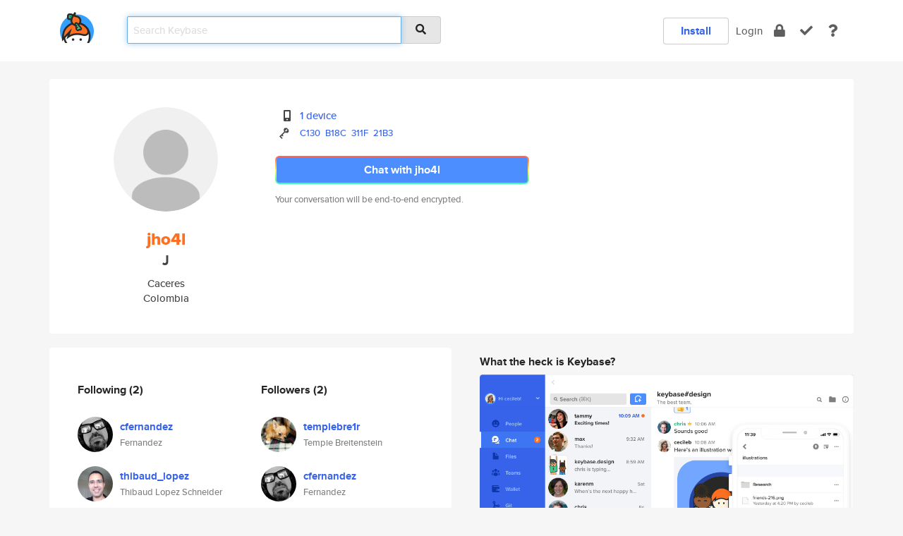

--- FILE ---
content_type: text/html; charset=utf-8
request_url: https://keybase.io/jho4l
body_size: 5649
content:
<!DOCTYPE html>
<html id="">

  <!--~~~~~~~~~~~~~~~~~~~~~~~~~~~~~~~~~~~~~~~~~~~~~~~~~~~~~~~~~~~~~~~~~~~~~~~~

                              K E Y   B A S E

                            crypto for everyone

                        because no one we know ever
                      seems to have a public key. :-(

     No Google Analytics or other 3rd party hosted script tags on Keybase.

     And this has the added bonus that we'll never be able to serve ad code.

                                    \o/  \o/
                                  keybase team

  ~~~~~~~~~~~~~~~~~~~~~~~~~~~~~~~~~~~~~~~~~~~~~~~~~~~~~~~~~~~~~~~~~~~~~~~~~-->

  <head>
    <title>jho4l (J) | Keybase</title>
    <meta       name="viewport"    content="width=device-width, initial-scale=1.0, maximum-scale=1.0, user-scalable=no">
    <link       href="/_/brew/_/52e9d104/sitewide-css.css"      rel="stylesheet">
    
    <script type="text/javascript" nonce="24ba61d8-2adb-4904-b83e-340400f4675e" src="/_/brew/_/906baaf9/sitewide-js.js"></script>

    <meta    charset="UTF-8" />
    

<meta name="Description" content="jho4l (J) is now on Keybase, an open source app for encryption and cryptography."><meta property="og:description" content="jho4l (J) is now on Keybase, an open source app for encryption and cryptography."><meta name="twitter:title" content="jho4l (J) on Keybase"><meta name="twitter:description" content="jho4l (J) is now on Keybase, an open source app for encryption and cryptography.">

    <script type="text/javascript" nonce="24ba61d8-2adb-4904-b83e-340400f4675e">
    window.csrf_token="lgHZIDIzNjBiODNmNzI3N2YwMmI0ODllNWE1NTE3YWQ1MTA4zmmB1NLOAxcEAMDEIOeAlu1aR9rAmrfZnq23r32ejHo56I1LWyIXPG5sV0nY";
    </script>
  </head>

  
  <body id="">
  <div class="run-mode run-mode-prod">
    <div class="grid-monitor"> 
      <input id="url_base" type="hidden" value="https://keybase.io/"/>

        <div id="navbar-top">
          <div class="navbar navbar-fixed-top navbar-default" role="navigation" data-active-tab="">

            <div class="container navbar-container">
              <div class="row">

                <div class="col-xs-2 col-sm-1">
                  <div class="navbar-header">
                    <div class="navbar-brand">
                      <a href="/" aria-label="home">
                        <img src="/images/icons/icon-keybase-logo-48.png" srcset="/images/icons/icon-keybase-logo-48@2x.png 2x" width="48" height="48" />
                      </a>
                    </div>
                    <div class="staging-notice">Keybase Staging Server</div>
                  </div>
                </div>

                <div class="col-xs-10 col-sm-5">
                  <div class="nav-search-wrapper">
                    <div class="input-group form-group">
                      <input type="text" class="form-control auto-focus nav-search-input  " data-focus-priority="0" placeholder="Search Keybase"
                      autocapitalize="off" autocorrect="off" autocomplete="off" spellcheck="false">
                      <span class="input-group-addon"><i class="fas fa-search"></i></span>
                    </div>
                  </div>
                </div>

                <div class="col-xs-12 col-sm-6">    

      <table class="nav navbar-right navbar-buttons pull-right">
        <tr>
        
            <td>
              
              <a href="/download" class="btn btn-secondary">Install</a>
            </td>
            <td><a onclick="return false;" href="#_" class="navbar-link link-login ">Login</a></td>
            <td class="nav-btn "><div class="auto-tooltip" title="Encrypt"><a href="/encrypt" aria-label="encrypt"><i class="fas fa-lock"></i></a></div></td>
            <td class="nav-btn " ><div class="auto-tooltip" title="Verify"><a href="/verify" aria-label="verify"><i class="fas fa-check"></i></a></div></td>
            <td class="hidden-xs nav-btn "   ><div class="auto-tooltip" title="Docs"><a href="http://book.keybase.io" aria-label="docs"><i class="fas fa-question"></i></a></div></td>
          
        </tr>
      </table>
</div>

              </div>
            </div>
          </div>
        </div>



      
    

<div id="autoreset-event-error" class="container alert alert-warning" style="text-align:center; display:none;">
  <span id="autoreset-event-error-msg">  </span>
  <button type="button" class="close"><span id="autoreset-event-error-close">×</span></button>
</div>
<div id="autoreset-event-success" class="container alert alert-success" style="text-align:center; display:none;">
  <span id="autoreset-event-success-msg">  </span>
  <button type="button" class="close"><span id="autoreset-event-success-close">×</span></button>
</div>




      
      <div class="modal modal-primary" id="shared-modal" data-backdrop="static">
      </div>

      
      <div class="content">
        

<input type="hidden" id="is-self-view" value="0">
<div id="page-user">


    <div class="user-header">
    <div class="container">
      <div class="row header-row kb-main-card">
        <div class="col-sm-4 col-lg-3 col-profile-heading">
          
<div class="profile-heading" data-username="jho4l" data-uid="896bfad157e737d0dff383ab667a6119">

  <div class="picture user-profile-picture">
    
        <img src="/images/no-photo/placeholder-avatar-180-x-180@2x.png" class="img-circle" width="148" height="148">
      
  </div>


  <div class="full-name ">
    <div class="username ">jho4l</div>
    
        J
      
  </div>
  

  
      <div class="bio">
        
            Caceres
          
      </div>
    
      <div class="location">
        
            Colombia
          
      </div>
    

</div>

        </div>
        <div class="col-sm-8 col-lg-9 col-identity-heading">
          
<div class="identity-heading">

  <div class="visible-xs">
    
<div class="track-action-wrapper">
  

  <span class="btn-gradient"><a href="#_" onclick="return false;" class="btn btn-primary   app-redirector app-redirector-primary" data-app-target="chat/jho4l"><span class="hidden-xs">Chat with jho4l</span><span class="visible-xs">Start a chat</span></a></span><br/>
  <span class="small">Your conversation will be end-to-end encrypted.</span>

  

</div>

  </div>

  <div class="row">
    <div class="col-sm-7">
        
    

        

  <div class="identity-table">
    
        <div class="it-item">
          <i class="icon-kb-iconfont-identity-devices"></i>
          <a href="/jho4l/devices">1 device</a>
        </div>
      


<!-- <li></li> -->

<div class="it-item">
  <img class="it-icon" width="16px" height="16px"
     srcset="/images/paramproofs/services/pgp/logo_black_16.png 16w, /images/paramproofs/services/pgp/logo_black_16@2x.png 32w" />

  
  <span class="proof-tags">
    <a href="#show-public"
   onclick="return false;"
   class="link-show-public"
   data-kid="0101bbc749ec5652b383b53c79ff2575a990f82585f370270a2c19569ef2899ed3210a"
><span class="pgp-fingerprint"><span class="even">C130</span><span class="odd">B18C</span><span class="even">311F</span><span class="odd">21B3</span></span></a>

    
  </span>
</div>

    <div class="clearfix"></div>
  </div>

        
<div class="identity-table">
  

  <div class="clearfix"></div>
</div>

    </div>
    <div class="col-sm-5 col-dropdown">
        

    </div>
  </div>

  

  <div class="hidden-xs">
    
<div class="track-action-wrapper">
  

  <span class="btn-gradient"><a href="#_" onclick="return false;" class="btn btn-primary btn-md app-redirector app-redirector-primary" data-app-target="chat/jho4l"><span class="hidden-xs">Chat with jho4l</span><span class="visible-xs">Start a chat</span></a></span><br/>
  <span class="small">Your conversation will be end-to-end encrypted.</span>

  

</div>

  </div>

</div>

        </div>
      </div>
    </div>
  </div>

  <div class="user-body">

    <div class="container">
      <div class="row">
        <div class="col-md-6 col-tracking-table">

          

          

<div class="tracking" id="profile-tracking-section">
  
    <div class="row">
      <div class="col-xs-12 kb-main-card">

          <div class="row">
            <div class="col-xs-6 tracking-col">
              <h4>Following <span class="num">(2)</span></h4>
              <table class="follower-table">
                
      <tr data-uid="9568cde83d368c080a9f3df3647f6419" class="follower-row">
        <td>
          
              <a href="/cfernandez"><img class="img img-circle" src="https://s3.amazonaws.com/keybase_processed_uploads/8ad13d1aba859b1fb48091c722077805_200_200.jpg" width="50" height="50"></a>
            
        </td>
        <td class="td-follower-info">
          <a href="/cfernandez" class="username ">cfernandez</a><br/>
          <span class="small">Fernandez</span>
        </td>
      </tr>
    
      <tr data-uid="65c261ef452716b76fa77704c56eca19" class="follower-row">
        <td>
          
              <a href="/thibaud_lopez"><img class="img img-circle" src="https://s3.amazonaws.com/keybase_processed_uploads/e6a87dc57e8b4f5de9d84841c12de605_200_200.jpg" width="50" height="50"></a>
            
        </td>
        <td class="td-follower-info">
          <a href="/thibaud_lopez" class="username ">thibaud_lopez</a><br/>
          <span class="small">Thibaud Lopez Schneider</span>
        </td>
      </tr>
    

              </table>
            </div>
            <div class="col-xs-6 trackers-col">
              <h4>Followers <span class="num">(2)</span></h4>
              <table class="follower-table">
                
      <tr data-uid="aa88938ea4c15239afa151e9705b3d19" class="follower-row">
        <td>
          
              <a href="/tempiebre1r"><img class="img img-circle" src="https://s3.amazonaws.com/keybase_processed_uploads/0d044e2d53646066e959168ca1138805_200_200.jpg" width="50" height="50"></a>
            
        </td>
        <td class="td-follower-info">
          <a href="/tempiebre1r" class="username ">tempiebre1r</a><br/>
          <span class="small">Tempie Breitenstein</span>
        </td>
      </tr>
    
      <tr data-uid="9568cde83d368c080a9f3df3647f6419" class="follower-row">
        <td>
          
              <a href="/cfernandez"><img class="img img-circle" src="https://s3.amazonaws.com/keybase_processed_uploads/8ad13d1aba859b1fb48091c722077805_200_200.jpg" width="50" height="50"></a>
            
        </td>
        <td class="td-follower-info">
          <a href="/cfernandez" class="username ">cfernandez</a><br/>
          <span class="small">Fernandez</span>
        </td>
      </tr>
    

              </table>
            </div>
          </div>
        </div>
      </div>

    

  
      <div class="row row-other-people">
        <div class="col-xs-12 kb-main-card">
          <div class="row">
            <div class="col-xs-12">
              <h4>Browse others <span class="num">(15)</span></h4>
            </div>
            
                <div class="col-xs-6 trackers-col">
                  <table class="follower-table">
                    
      <tr data-uid="4388e3a0411b6ce0a2ec1a770c804e19" class="follower-row">
        <td>
          
              <a href="/aslushnikov"><img class="img img-circle" src="https://s3.amazonaws.com/keybase_processed_uploads/d146ffe1c5e011c492963c9992ad4f05_200_200_square_200.jpeg" width="50" height="50"></a>
            
        </td>
        <td class="td-follower-info">
          <a href="/aslushnikov" class="username ">aslushnikov</a><br/>
          <span class="small">Andrey Lushnikov</span>
        </td>
      </tr>
    

                  </table>
                </div>
              
                <div class="col-xs-6 trackers-col">
                  <table class="follower-table">
                    
      <tr data-uid="43156e39a1a5fc22552094e770bf1a19" class="follower-row">
        <td>
          
              <a href="/jhooyberghs"><img class="img img-circle" src="https://s3.amazonaws.com/keybase_processed_uploads/bee4933ff3c17b409353ecf717bc2a05_200_200_square_200.jpeg" width="50" height="50"></a>
            
        </td>
        <td class="td-follower-info">
          <a href="/jhooyberghs" class="username ">jhooyberghs</a><br/>
          <span class="small"></span>
        </td>
      </tr>
    

                  </table>
                </div>
              
                <div class="col-xs-6 trackers-col">
                  <table class="follower-table">
                    
      <tr data-uid="437cbdd8f467a5ebed254d315e1b8819" class="follower-row">
        <td>
          
              <a href="/khs888"><img class="img img-circle" src="/images/no-photo/placeholder-avatar-180-x-180.png" width="50" height="50"></a>
            
        </td>
        <td class="td-follower-info">
          <a href="/khs888" class="username ">khs888</a><br/>
          <span class="small"></span>
        </td>
      </tr>
    

                  </table>
                </div>
              
                <div class="col-xs-6 trackers-col">
                  <table class="follower-table">
                    
      <tr data-uid="439464c05e78a4b53232f1f4370c0b19" class="follower-row">
        <td>
          
              <a href="/honzakral"><img class="img img-circle" src="https://s3.amazonaws.com/keybase_processed_uploads/5909d1f0df384e30961ce06f6d4de505_200_200.jpeg" width="50" height="50"></a>
            
        </td>
        <td class="td-follower-info">
          <a href="/honzakral" class="username ">honzakral</a><br/>
          <span class="small">Honza Král</span>
        </td>
      </tr>
    

                  </table>
                </div>
              
                <div class="col-xs-6 trackers-col">
                  <table class="follower-table">
                    
      <tr data-uid="4332cdf654fed9321bbbd061ab0a6919" class="follower-row">
        <td>
          
              <a href="/jmoylan"><img class="img img-circle" src="https://s3.amazonaws.com/keybase_processed_uploads/8f352726ac19026e577de047113b9905_200_200.jpeg" width="50" height="50"></a>
            
        </td>
        <td class="td-follower-info">
          <a href="/jmoylan" class="username ">jmoylan</a><br/>
          <span class="small">Jonathan Moylan</span>
        </td>
      </tr>
    

                  </table>
                </div>
              
                <div class="col-xs-6 trackers-col">
                  <table class="follower-table">
                    
      <tr data-uid="43e65cfd271086ef8a9329936db87519" class="follower-row">
        <td>
          
              <a href="/gerardmontes"><img class="img img-circle" src="https://s3.amazonaws.com/keybase_processed_uploads/b81e6911733657349d5c988258c95c05_200_200.png" width="50" height="50"></a>
            
        </td>
        <td class="td-follower-info">
          <a href="/gerardmontes" class="username ">gerardmontes</a><br/>
          <span class="small">Gerard Montes</span>
        </td>
      </tr>
    

                  </table>
                </div>
              
                <div class="col-xs-6 trackers-col">
                  <table class="follower-table">
                    
      <tr data-uid="439cd98d2da792ba3a20fa24ee91ea00" class="follower-row">
        <td>
          
              <a href="/blakemiller"><img class="img img-circle" src="https://s3.amazonaws.com/keybase_processed_uploads/6a5b0f191a78026c9478ed739115d405_200_200.jpg" width="50" height="50"></a>
            
        </td>
        <td class="td-follower-info">
          <a href="/blakemiller" class="username ">blakemiller</a><br/>
          <span class="small">Blake Miller</span>
        </td>
      </tr>
    

                  </table>
                </div>
              
                <div class="col-xs-6 trackers-col">
                  <table class="follower-table">
                    
      <tr data-uid="431b0b78e0ff80fb79a47e5383c5a119" class="follower-row">
        <td>
          
              <a href="/klausbayrhammer"><img class="img img-circle" src="/images/no-photo/placeholder-avatar-180-x-180.png" width="50" height="50"></a>
            
        </td>
        <td class="td-follower-info">
          <a href="/klausbayrhammer" class="username ">klausbayrhammer</a><br/>
          <span class="small"></span>
        </td>
      </tr>
    

                  </table>
                </div>
              
                <div class="col-xs-6 trackers-col">
                  <table class="follower-table">
                    
      <tr data-uid="43b7e57de1473138bd7fba258135df19" class="follower-row">
        <td>
          
              <a href="/darkshadow"><img class="img img-circle" src="https://s3.amazonaws.com/keybase_processed_uploads/b0b6521e9f3c368d826b01bfeb7fa305_200_200.jpg" width="50" height="50"></a>
            
        </td>
        <td class="td-follower-info">
          <a href="/darkshadow" class="username ">darkshadow</a><br/>
          <span class="small">Dark Shadow</span>
        </td>
      </tr>
    

                  </table>
                </div>
              
                <div class="col-xs-6 trackers-col">
                  <table class="follower-table">
                    
      <tr data-uid="43e0156343daf866e404b92ad36abb19" class="follower-row">
        <td>
          
              <a href="/mrinella_fs"><img class="img img-circle" src="/images/no-photo/placeholder-avatar-180-x-180.png" width="50" height="50"></a>
            
        </td>
        <td class="td-follower-info">
          <a href="/mrinella_fs" class="username ">mrinella_fs</a><br/>
          <span class="small">Matthew Rinella</span>
        </td>
      </tr>
    

                  </table>
                </div>
              
                <div class="col-xs-6 trackers-col">
                  <table class="follower-table">
                    
      <tr data-uid="43ee1bef4ed9ca109707614cad26ad00" class="follower-row">
        <td>
          
              <a href="/dpwood"><img class="img img-circle" src="https://s3.amazonaws.com/keybase_processed_uploads/29c368f65ccc2b8de4ebe7b3b1286105_200_200.jpg" width="50" height="50"></a>
            
        </td>
        <td class="td-follower-info">
          <a href="/dpwood" class="username ">dpwood</a><br/>
          <span class="small">David Wood</span>
        </td>
      </tr>
    

                  </table>
                </div>
              
                <div class="col-xs-6 trackers-col">
                  <table class="follower-table">
                    
      <tr data-uid="4398a319264b90e94ea15600fb8c2519" class="follower-row">
        <td>
          
              <a href="/northstarpatriot"><img class="img img-circle" src="https://s3.amazonaws.com/keybase_processed_uploads/1a30e9993b65665a5f4e43eefa3c1805_200_200.jpg" width="50" height="50"></a>
            
        </td>
        <td class="td-follower-info">
          <a href="/northstarpatriot" class="username ">northstarpatriot</a><br/>
          <span class="small">North Star</span>
        </td>
      </tr>
    

                  </table>
                </div>
              
                <div class="col-xs-6 trackers-col">
                  <table class="follower-table">
                    
      <tr data-uid="433524941e8e752602a576cd76ce6f19" class="follower-row">
        <td>
          
              <a href="/suecarleton"><img class="img img-circle" src="/images/no-photo/placeholder-avatar-180-x-180.png" width="50" height="50"></a>
            
        </td>
        <td class="td-follower-info">
          <a href="/suecarleton" class="username ">suecarleton</a><br/>
          <span class="small"></span>
        </td>
      </tr>
    

                  </table>
                </div>
              
                <div class="col-xs-6 trackers-col">
                  <table class="follower-table">
                    
      <tr data-uid="43aecc82baa292b9e6dc3a06f16b3d19" class="follower-row">
        <td>
          
              <a href="/abbeymays"><img class="img img-circle" src="https://s3.amazonaws.com/keybase_processed_uploads/4737d77ea7c44369e673ca3e29302a05_200_200.jpg" width="50" height="50"></a>
            
        </td>
        <td class="td-follower-info">
          <a href="/abbeymays" class="username ">abbeymays</a><br/>
          <span class="small">Abbey Mays</span>
        </td>
      </tr>
    

                  </table>
                </div>
              
                <div class="col-xs-6 trackers-col">
                  <table class="follower-table">
                    
      <tr data-uid="4327ca1ffdb11ae405bf7921cb735119" class="follower-row">
        <td>
          
              <a href="/faraday_1351"><img class="img img-circle" src="/images/no-photo/placeholder-avatar-180-x-180.png" width="50" height="50"></a>
            
        </td>
        <td class="td-follower-info">
          <a href="/faraday_1351" class="username ">faraday_1351</a><br/>
          <span class="small"></span>
        </td>
      </tr>
    

                  </table>
                </div>
              
          </div>
        </div>
      </div>
    
</div>


        </div>
        <div class="col-md-6 col-stuff kb-sub-card">
          

<div class="command-line-examples hidden-xs">
  
      <h4>What the heck is Keybase?</h4>
    
  <img id="screenshot1" class="img img-responsive" src="/images/screenshots/keybase-nav-v2.png" width="1550" height="1103">
  <p style="text-align:center;margin-top:30px;"></p>

    <center style="margin-bottom:30px;">
      
    <div class="install-badge">
      <a
        href="#_"
        data-use-direct="true"
        data-target="https://prerelease.keybase.io/Keybase.dmg"
        data-platform="macOS"
        data-context="user-stuff-col"
        class="install-link"
      >
        <img
          srcset="/images/badges/install-badge-macos-168-56.png, /images/badges/install-badge-macos-168-56@2x.png 2x, /images/badges/install-badge-macos-168-56@3x.png 3x"
          src="/images/badges/install-badge-macos-168-56@3x.png"
          width="168"
          height="56"
        >
      </a>

      
    </div>
  

    </center>

  
      <h3 id="keybase-is-an-open-source-app">Keybase is an open source app</h3>
<p>Keybase comes with everything you need to manage your identity,
create secure chats, and share files privately. It&#39;s free.</p>
<p>It&#39;s fun too.</p>
<p>Over 100,000 people have joined Keybase so far to prove their identities, and it&#39;s growing rapidly.</p>

    



</div>

        </div>
      </div>
    </div>
  </div>

</div>

      </div>

      <div class="footer">
  
      <div class="container hidden-xs">
        <div class="row">
          <div class="col-xs-12 col-sm-6 col-md-5 col-lg-4">
            <img src="/images/walkthrough/footprints_transp.png"  class="img-responsive" width="1000" height="272">
          </div>
        </div>
      </div>
    

<div class="container text-center hidden-xs">
  <div>

    <small>
      Keybase, 2026
    | Available within Tor at <strong>http://keybase5wmilwokqirssclfnsqrjdsi7jdir5wy7y7iu3tanwmtp6oid.onion</strong><br/><br/>

    </small>

      <a href="/download">install Keybase</a>
      | <a href="/blog">read our blog</a>
      | <a href="/docs">documentation</a>
      | <a href="/docs/bug_reporting">bug reporting</a>
      | <a href="/docs/secadv">security advisories</a>
      <br><a href="/docs/terms">terms</a>
      &amp; <a href="/docs/privacypolicy">privacy</a>
      &amp; <a href="/docs/california-ccpa">california ccpa</a>
      &amp; <a href="/docs/acceptable-use-policy">acceptable use</a><br>
        <a href="/jobs">jobs @ keybase</a>
    </div>
  </div>
</div>
<div class="container text-center visible-xs" id="mobile-footer" style="padding:20px 0">

  

  <div style="margin-bottom:20px">
    <a href="https://github.com/keybase/client/issues" rel="noopener noreferrer">Please send us feedback &amp; bug reports</a>.
  </div>
  Keybase, 2026
    | <a href="/blog">read our blog</a>
    <br><a href="/docs/terms">terms</a>
    &amp; <a href="/docs/privacypolicy">privacy</a>
    &amp; <a href="/docs/secadv">security advisories</a>
    &amp; <a href="/docs/california-ccpa">california ccpa</a>
    &amp; <a href="/docs/acceptable-use-policy">acceptable use</a>
  </div>
</div>


    </div>
  </div>
  <script type="text/javascript" nonce="24ba61d8-2adb-4904-b83e-340400f4675e">
    window.session = new Session()
    window.run_mode = "prod";
  </script>
  </body>
</html>
